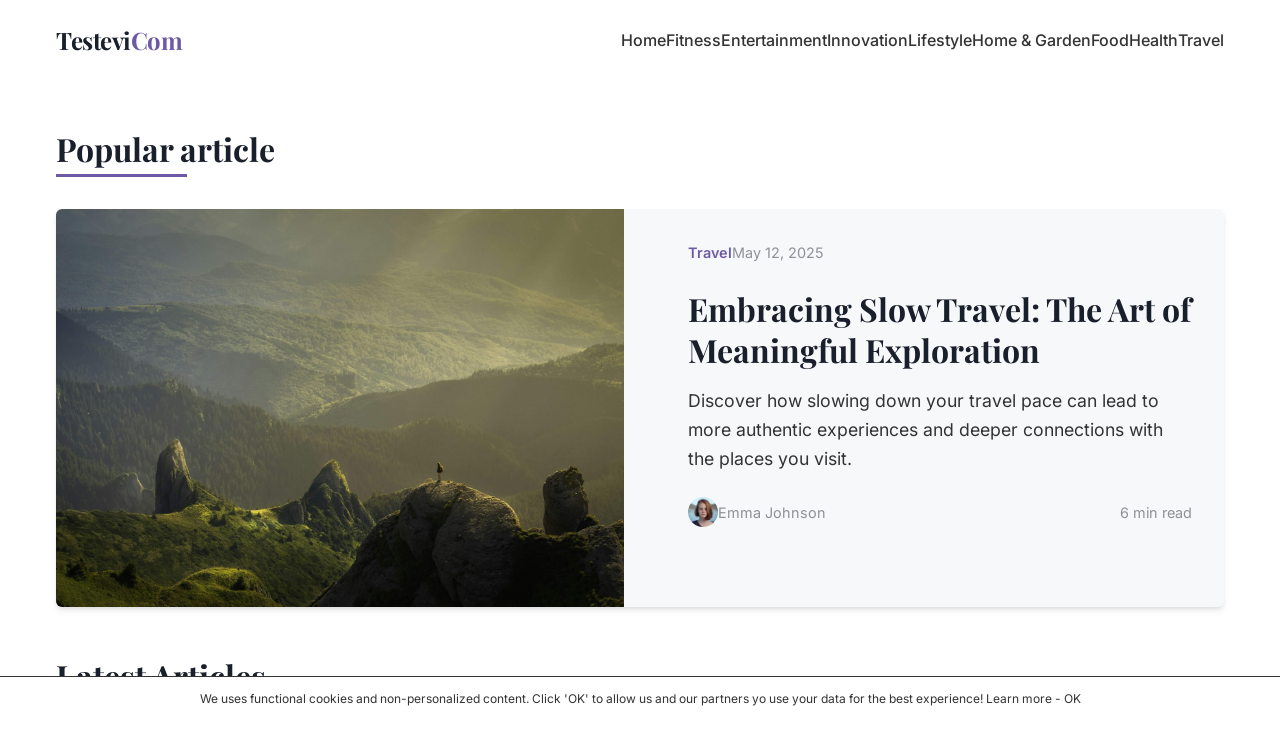

--- FILE ---
content_type: text/html; charset=UTF-8
request_url: https://www.testevi.com/3-sinif-ingilizce-degerlendirme-sinavi-2.html
body_size: 4948
content:
<!doctype html>
<html lang="en">
<head>
    <meta charset="UTF-8">
<meta name="viewport" content="width=device-width, initial-scale=1.0, maximum-scale=1.0, user-scalable=no">

<title>Testevi</title>
<link rel="canonical" href="https://www.testevi.com/3-sinif-ingilizce-degerlendirme-sinavi-2.html">

<link rel="icon" type="image/png" href="/favicon-96x96.png" sizes="96x96" />
<link rel="icon" type="image/svg+xml" href="/favicon.svg" />
<link rel="shortcut icon" href="/favicon.ico" />
<link rel="apple-touch-icon" sizes="180x180" href="/apple-touch-icon.png" />



<style type="text/css">@font-face {font-family:Playfair Display;font-style:normal;font-weight:400;src:url(/cf-fonts/v/playfair-display/5.0.18/cyrillic/wght/normal.woff2);unicode-range:U+0301,U+0400-045F,U+0490-0491,U+04B0-04B1,U+2116;font-display:swap;}@font-face {font-family:Playfair Display;font-style:normal;font-weight:400;src:url(/cf-fonts/v/playfair-display/5.0.18/latin-ext/wght/normal.woff2);unicode-range:U+0100-02AF,U+0304,U+0308,U+0329,U+1E00-1E9F,U+1EF2-1EFF,U+2020,U+20A0-20AB,U+20AD-20CF,U+2113,U+2C60-2C7F,U+A720-A7FF;font-display:swap;}@font-face {font-family:Playfair Display;font-style:normal;font-weight:400;src:url(/cf-fonts/v/playfair-display/5.0.18/vietnamese/wght/normal.woff2);unicode-range:U+0102-0103,U+0110-0111,U+0128-0129,U+0168-0169,U+01A0-01A1,U+01AF-01B0,U+0300-0301,U+0303-0304,U+0308-0309,U+0323,U+0329,U+1EA0-1EF9,U+20AB;font-display:swap;}@font-face {font-family:Playfair Display;font-style:normal;font-weight:400;src:url(/cf-fonts/v/playfair-display/5.0.18/latin/wght/normal.woff2);unicode-range:U+0000-00FF,U+0131,U+0152-0153,U+02BB-02BC,U+02C6,U+02DA,U+02DC,U+0304,U+0308,U+0329,U+2000-206F,U+2074,U+20AC,U+2122,U+2191,U+2193,U+2212,U+2215,U+FEFF,U+FFFD;font-display:swap;}@font-face {font-family:Playfair Display;font-style:normal;font-weight:700;src:url(/cf-fonts/v/playfair-display/5.0.18/latin/wght/normal.woff2);unicode-range:U+0000-00FF,U+0131,U+0152-0153,U+02BB-02BC,U+02C6,U+02DA,U+02DC,U+0304,U+0308,U+0329,U+2000-206F,U+2074,U+20AC,U+2122,U+2191,U+2193,U+2212,U+2215,U+FEFF,U+FFFD;font-display:swap;}@font-face {font-family:Playfair Display;font-style:normal;font-weight:700;src:url(/cf-fonts/v/playfair-display/5.0.18/latin-ext/wght/normal.woff2);unicode-range:U+0100-02AF,U+0304,U+0308,U+0329,U+1E00-1E9F,U+1EF2-1EFF,U+2020,U+20A0-20AB,U+20AD-20CF,U+2113,U+2C60-2C7F,U+A720-A7FF;font-display:swap;}@font-face {font-family:Playfair Display;font-style:normal;font-weight:700;src:url(/cf-fonts/v/playfair-display/5.0.18/cyrillic/wght/normal.woff2);unicode-range:U+0301,U+0400-045F,U+0490-0491,U+04B0-04B1,U+2116;font-display:swap;}@font-face {font-family:Playfair Display;font-style:normal;font-weight:700;src:url(/cf-fonts/v/playfair-display/5.0.18/vietnamese/wght/normal.woff2);unicode-range:U+0102-0103,U+0110-0111,U+0128-0129,U+0168-0169,U+01A0-01A1,U+01AF-01B0,U+0300-0301,U+0303-0304,U+0308-0309,U+0323,U+0329,U+1EA0-1EF9,U+20AB;font-display:swap;}@font-face {font-family:Inter;font-style:normal;font-weight:300;src:url(/cf-fonts/v/inter/5.0.16/greek/wght/normal.woff2);unicode-range:U+0370-03FF;font-display:swap;}@font-face {font-family:Inter;font-style:normal;font-weight:300;src:url(/cf-fonts/v/inter/5.0.16/latin-ext/wght/normal.woff2);unicode-range:U+0100-02AF,U+0304,U+0308,U+0329,U+1E00-1E9F,U+1EF2-1EFF,U+2020,U+20A0-20AB,U+20AD-20CF,U+2113,U+2C60-2C7F,U+A720-A7FF;font-display:swap;}@font-face {font-family:Inter;font-style:normal;font-weight:300;src:url(/cf-fonts/v/inter/5.0.16/vietnamese/wght/normal.woff2);unicode-range:U+0102-0103,U+0110-0111,U+0128-0129,U+0168-0169,U+01A0-01A1,U+01AF-01B0,U+0300-0301,U+0303-0304,U+0308-0309,U+0323,U+0329,U+1EA0-1EF9,U+20AB;font-display:swap;}@font-face {font-family:Inter;font-style:normal;font-weight:300;src:url(/cf-fonts/v/inter/5.0.16/cyrillic-ext/wght/normal.woff2);unicode-range:U+0460-052F,U+1C80-1C88,U+20B4,U+2DE0-2DFF,U+A640-A69F,U+FE2E-FE2F;font-display:swap;}@font-face {font-family:Inter;font-style:normal;font-weight:300;src:url(/cf-fonts/v/inter/5.0.16/greek-ext/wght/normal.woff2);unicode-range:U+1F00-1FFF;font-display:swap;}@font-face {font-family:Inter;font-style:normal;font-weight:300;src:url(/cf-fonts/v/inter/5.0.16/latin/wght/normal.woff2);unicode-range:U+0000-00FF,U+0131,U+0152-0153,U+02BB-02BC,U+02C6,U+02DA,U+02DC,U+0304,U+0308,U+0329,U+2000-206F,U+2074,U+20AC,U+2122,U+2191,U+2193,U+2212,U+2215,U+FEFF,U+FFFD;font-display:swap;}@font-face {font-family:Inter;font-style:normal;font-weight:300;src:url(/cf-fonts/v/inter/5.0.16/cyrillic/wght/normal.woff2);unicode-range:U+0301,U+0400-045F,U+0490-0491,U+04B0-04B1,U+2116;font-display:swap;}@font-face {font-family:Inter;font-style:normal;font-weight:400;src:url(/cf-fonts/v/inter/5.0.16/vietnamese/wght/normal.woff2);unicode-range:U+0102-0103,U+0110-0111,U+0128-0129,U+0168-0169,U+01A0-01A1,U+01AF-01B0,U+0300-0301,U+0303-0304,U+0308-0309,U+0323,U+0329,U+1EA0-1EF9,U+20AB;font-display:swap;}@font-face {font-family:Inter;font-style:normal;font-weight:400;src:url(/cf-fonts/v/inter/5.0.16/latin/wght/normal.woff2);unicode-range:U+0000-00FF,U+0131,U+0152-0153,U+02BB-02BC,U+02C6,U+02DA,U+02DC,U+0304,U+0308,U+0329,U+2000-206F,U+2074,U+20AC,U+2122,U+2191,U+2193,U+2212,U+2215,U+FEFF,U+FFFD;font-display:swap;}@font-face {font-family:Inter;font-style:normal;font-weight:400;src:url(/cf-fonts/v/inter/5.0.16/greek/wght/normal.woff2);unicode-range:U+0370-03FF;font-display:swap;}@font-face {font-family:Inter;font-style:normal;font-weight:400;src:url(/cf-fonts/v/inter/5.0.16/cyrillic-ext/wght/normal.woff2);unicode-range:U+0460-052F,U+1C80-1C88,U+20B4,U+2DE0-2DFF,U+A640-A69F,U+FE2E-FE2F;font-display:swap;}@font-face {font-family:Inter;font-style:normal;font-weight:400;src:url(/cf-fonts/v/inter/5.0.16/greek-ext/wght/normal.woff2);unicode-range:U+1F00-1FFF;font-display:swap;}@font-face {font-family:Inter;font-style:normal;font-weight:400;src:url(/cf-fonts/v/inter/5.0.16/latin-ext/wght/normal.woff2);unicode-range:U+0100-02AF,U+0304,U+0308,U+0329,U+1E00-1E9F,U+1EF2-1EFF,U+2020,U+20A0-20AB,U+20AD-20CF,U+2113,U+2C60-2C7F,U+A720-A7FF;font-display:swap;}@font-face {font-family:Inter;font-style:normal;font-weight:400;src:url(/cf-fonts/v/inter/5.0.16/cyrillic/wght/normal.woff2);unicode-range:U+0301,U+0400-045F,U+0490-0491,U+04B0-04B1,U+2116;font-display:swap;}@font-face {font-family:Inter;font-style:normal;font-weight:500;src:url(/cf-fonts/v/inter/5.0.16/latin-ext/wght/normal.woff2);unicode-range:U+0100-02AF,U+0304,U+0308,U+0329,U+1E00-1E9F,U+1EF2-1EFF,U+2020,U+20A0-20AB,U+20AD-20CF,U+2113,U+2C60-2C7F,U+A720-A7FF;font-display:swap;}@font-face {font-family:Inter;font-style:normal;font-weight:500;src:url(/cf-fonts/v/inter/5.0.16/cyrillic/wght/normal.woff2);unicode-range:U+0301,U+0400-045F,U+0490-0491,U+04B0-04B1,U+2116;font-display:swap;}@font-face {font-family:Inter;font-style:normal;font-weight:500;src:url(/cf-fonts/v/inter/5.0.16/vietnamese/wght/normal.woff2);unicode-range:U+0102-0103,U+0110-0111,U+0128-0129,U+0168-0169,U+01A0-01A1,U+01AF-01B0,U+0300-0301,U+0303-0304,U+0308-0309,U+0323,U+0329,U+1EA0-1EF9,U+20AB;font-display:swap;}@font-face {font-family:Inter;font-style:normal;font-weight:500;src:url(/cf-fonts/v/inter/5.0.16/cyrillic-ext/wght/normal.woff2);unicode-range:U+0460-052F,U+1C80-1C88,U+20B4,U+2DE0-2DFF,U+A640-A69F,U+FE2E-FE2F;font-display:swap;}@font-face {font-family:Inter;font-style:normal;font-weight:500;src:url(/cf-fonts/v/inter/5.0.16/greek/wght/normal.woff2);unicode-range:U+0370-03FF;font-display:swap;}@font-face {font-family:Inter;font-style:normal;font-weight:500;src:url(/cf-fonts/v/inter/5.0.16/greek-ext/wght/normal.woff2);unicode-range:U+1F00-1FFF;font-display:swap;}@font-face {font-family:Inter;font-style:normal;font-weight:500;src:url(/cf-fonts/v/inter/5.0.16/latin/wght/normal.woff2);unicode-range:U+0000-00FF,U+0131,U+0152-0153,U+02BB-02BC,U+02C6,U+02DA,U+02DC,U+0304,U+0308,U+0329,U+2000-206F,U+2074,U+20AC,U+2122,U+2191,U+2193,U+2212,U+2215,U+FEFF,U+FFFD;font-display:swap;}@font-face {font-family:Inter;font-style:normal;font-weight:600;src:url(/cf-fonts/v/inter/5.0.16/greek/wght/normal.woff2);unicode-range:U+0370-03FF;font-display:swap;}@font-face {font-family:Inter;font-style:normal;font-weight:600;src:url(/cf-fonts/v/inter/5.0.16/latin-ext/wght/normal.woff2);unicode-range:U+0100-02AF,U+0304,U+0308,U+0329,U+1E00-1E9F,U+1EF2-1EFF,U+2020,U+20A0-20AB,U+20AD-20CF,U+2113,U+2C60-2C7F,U+A720-A7FF;font-display:swap;}@font-face {font-family:Inter;font-style:normal;font-weight:600;src:url(/cf-fonts/v/inter/5.0.16/vietnamese/wght/normal.woff2);unicode-range:U+0102-0103,U+0110-0111,U+0128-0129,U+0168-0169,U+01A0-01A1,U+01AF-01B0,U+0300-0301,U+0303-0304,U+0308-0309,U+0323,U+0329,U+1EA0-1EF9,U+20AB;font-display:swap;}@font-face {font-family:Inter;font-style:normal;font-weight:600;src:url(/cf-fonts/v/inter/5.0.16/greek-ext/wght/normal.woff2);unicode-range:U+1F00-1FFF;font-display:swap;}@font-face {font-family:Inter;font-style:normal;font-weight:600;src:url(/cf-fonts/v/inter/5.0.16/latin/wght/normal.woff2);unicode-range:U+0000-00FF,U+0131,U+0152-0153,U+02BB-02BC,U+02C6,U+02DA,U+02DC,U+0304,U+0308,U+0329,U+2000-206F,U+2074,U+20AC,U+2122,U+2191,U+2193,U+2212,U+2215,U+FEFF,U+FFFD;font-display:swap;}@font-face {font-family:Inter;font-style:normal;font-weight:600;src:url(/cf-fonts/v/inter/5.0.16/cyrillic/wght/normal.woff2);unicode-range:U+0301,U+0400-045F,U+0490-0491,U+04B0-04B1,U+2116;font-display:swap;}@font-face {font-family:Inter;font-style:normal;font-weight:600;src:url(/cf-fonts/v/inter/5.0.16/cyrillic-ext/wght/normal.woff2);unicode-range:U+0460-052F,U+1C80-1C88,U+20B4,U+2DE0-2DFF,U+A640-A69F,U+FE2E-FE2F;font-display:swap;}</style>
<link rel="stylesheet" crossorigin href="/assets/styles.css?28">
<script async="async" src="https://www.google.com/adsense/search/ads.js"></script>


<link rel="stylesheet" href="/assets/cookies.css">
</head>
<body>
  <div class="container header-container">
  <div class="logo">
    <a href="/">Testevi<span>Com</span></a>
  </div>
  <nav class="main-nav">
    <button class="mobile-menu-toggle" aria-label="Toggle navigation menu">
      <span></span>
      <span></span>
      <span></span>
    </button>
    <ul class="nav-links">
      <li><a href="/" class="">Home</a></li>
              <li><a href="/life-fitness" >Fitness</a></li>
              <li><a href="/life-entertainment" >Entertainment</a></li>
              <li><a href="/life-tech__innovation" >Innovation</a></li>
              <li><a href="/life-lifestyle" >Lifestyle</a></li>
              <li><a href="/life-home__garden" >Home & Garden</a></li>
              <li><a href="/life-food" >Food</a></li>
              <li><a href="/life-health" >Health</a></li>
              <li><a href="/life-travel" >Travel</a></li>
          </ul>
  </nav>
</div>
</header>


  <main class="site-main">
    <section class="featured-post container">
      <h2 class="section-title">Popular article</h2>

      <article class="post featured">
        <div class="post-image">
          <a href="/life-34145-embracing_slow_travel_the_art_of_meaningful_exploration">
            <img src="/assets/file/db56e55f.jpg"  >
          </a>
        </div>
        <div class="post-content">
          <div class="post-meta">
            <span class="category">Travel</span>
            <span class="date">May 12, 2025</span>
          </div>
          <h2 class="post-title"><a href="/life-34145-embracing_slow_travel_the_art_of_meaningful_exploration">Embracing Slow Travel: The Art of Meaningful Exploration</a></h2>
          <p class="post-excerpt">Discover how slowing down your travel pace can lead to more authentic experiences and deeper connections with the places you visit.</p>
          <div class="post-footer">
            <div class="author">
              <img src="/assets/photo-1438761681033-6461ffad8d80.jpeg" class="author-image">
              <span class="author-name">Emma Johnson</span>
            </div>
            <span class="reading-time">6 min read</span>
          </div>
        </div>
      </article>
    </section>

    <section class="latest-posts container">
      <h2 class="section-title">Latest Articles</h2>

      <div class="posts-grid">

                <article class="post" style="">
          <div class="post-image">
            <a href="/life-34192-light_air_silence_the_three_pillars_of_restorative_home_design">
              <img src="/assets/file/433c554e.jpg">
            </a>
          </div>
          <div class="post-content">
            <div class="post-meta">
              <span class="category">Home & Garden</span>
              <span class="date">May 19, 2025</span>
            </div>
            <h3 class="post-title"><a href="/life-34192-light_air_silence_the_three_pillars_of_restorative_home_design">Exploring Light, Air, Silence: The Three Pillars of Restorative Home Design</a></h3>
            <p class="post-excerpt">In the constantly evolving sphere of home design, the significance of creating a restorative environ...</p>
            <div class="post-footer">
              <span class="reading-time">4 min read</span>
            </div>
          </div>
        </article>
                <article class="post" style="">
          <div class="post-image">
            <a href="/life-34191-the_comfort_code_how_soft_living_is_redefining_the_modern_home">
              <img src="/assets/file/88f16cbf.jpg">
            </a>
          </div>
          <div class="post-content">
            <div class="post-meta">
              <span class="category">Home & Garden</span>
              <span class="date">May 19, 2025</span>
            </div>
            <h3 class="post-title"><a href="/life-34191-the_comfort_code_how_soft_living_is_redefining_the_modern_home">Exploring Soft Living: Redefining Comfort in the Modern Home</a></h3>
            <p class="post-excerpt">In the ever-evolving landscape of modern living, the concept of soft living is increasingly gaining ...</p>
            <div class="post-footer">
              <span class="reading-time">4 min read</span>
            </div>
          </div>
        </article>
                <article class="post" style="">
          <div class="post-image">
            <a href="/life-34190-quiet_power_designing_homes_that_restore_energy_not_drain_it">
              <img src="/assets/file/1dc6b9fb.jpg">
            </a>
          </div>
          <div class="post-content">
            <div class="post-meta">
              <span class="category">Home & Garden</span>
              <span class="date">May 19, 2025</span>
            </div>
            <h3 class="post-title"><a href="/life-34190-quiet_power_designing_homes_that_restore_energy_not_drain_it">A Complete Guide to Designing Homes That Restore Energy in 2025</a></h3>
            <p class="post-excerpt">In an era where daily life is fast-paced and often exhausting, the concept of creating a home that a...</p>
            <div class="post-footer">
              <span class="reading-time">4 min read</span>
            </div>
          </div>
        </article>
                <article class="post" style="">
          <div class="post-image">
            <a href="/life-34189-the_intentional_nest_how_to_build_a_home_that_nurtures_your_lifestyle">
              <img src="/assets/file/82886d38.jpg">
            </a>
          </div>
          <div class="post-content">
            <div class="post-meta">
              <span class="category">Home & Garden</span>
              <span class="date">May 19, 2025</span>
            </div>
            <h3 class="post-title"><a href="/life-34189-the_intentional_nest_how_to_build_a_home_that_nurtures_your_lifestyle">A Complete Guide to Building a Home That Nurtures Your Lifestyle</a></h3>
            <p class="post-excerpt">In an ever-evolving world where personal space and comfort have become paramount, the concept of bui...</p>
            <div class="post-footer">
              <span class="reading-time">4 min read</span>
            </div>
          </div>
        </article>
                <article class="post" style="">
          <div class="post-image">
            <a href="/life-34188-the_soul_of_shelter_designing_homes_that_heal_not_just_impress">
              <img src="/assets/file/36b2535b.jpg">
            </a>
          </div>
          <div class="post-content">
            <div class="post-meta">
              <span class="category">Home & Garden</span>
              <span class="date">May 19, 2025</span>
            </div>
            <h3 class="post-title"><a href="/life-34188-the_soul_of_shelter_designing_homes_that_heal_not_just_impress">Exploring Home Design: Creating Spaces That Nurture and Heal</a></h3>
            <p class="post-excerpt">In the dynamic world of 2025, the concept of a home has evolved beyond its function as mere shelter;...</p>
            <div class="post-footer">
              <span class="reading-time">4 min read</span>
            </div>
          </div>
        </article>
                <article class="post" style="">
          <div class="post-image">
            <a href="/life-34187-rooted_in_rhythm_rediscovering_life_through_home__garden_spaces">
              <img src="/assets/file/1486a2d8.jpg">
            </a>
          </div>
          <div class="post-content">
            <div class="post-meta">
              <span class="category">Home & Garden</span>
              <span class="date">May 19, 2025</span>
            </div>
            <h3 class="post-title"><a href="/life-34187-rooted_in_rhythm_rediscovering_life_through_home__garden_spaces">Rediscovering Life Through Home & Garden Spaces: A 2025 Perspective</a></h3>
            <p class="post-excerpt">In the landscape of 2025, the way we interact with our living environments has become ever more cruc...</p>
            <div class="post-footer">
              <span class="reading-time">3 min read</span>
            </div>
          </div>
        </article>
                <article class="post" style="">
          <div class="post-image">
            <a href="/life-34186-the_speed_of_life_how_we_became_addicted_to_acceleration">
              <img src="/assets/file/880a1036.jpg">
            </a>
          </div>
          <div class="post-content">
            <div class="post-meta">
              <span class="category">Lifestyle</span>
              <span class="date">May 19, 2025</span>
            </div>
            <h3 class="post-title"><a href="/life-34186-the_speed_of_life_how_we_became_addicted_to_acceleration">Understanding Our Addiction to Acceleration in Modern Life</a></h3>
            <p class="post-excerpt">In an era where speed is often synonymous with success and efficiency, the concept of "acceleration"...</p>
            <div class="post-footer">
              <span class="reading-time">4 min read</span>
            </div>
          </div>
        </article>
                <article class="post" style="">
          <div class="post-image">
            <a href="/life-34185-the_quest_for_balance_how_we_lost_the_art_of_living_fully">
              <img src="/assets/file/297944a0.jpg">
            </a>
          </div>
          <div class="post-content">
            <div class="post-meta">
              <span class="category">Lifestyle</span>
              <span class="date">May 19, 2025</span>
            </div>
            <h3 class="post-title"><a href="/life-34185-the_quest_for_balance_how_we_lost_the_art_of_living_fully">Rediscovering the Art of Balanced Living in 2025</a></h3>
            <p class="post-excerpt">Welcome to our in-depth exploration of how modern life's burgeoning complexities have caused many to...</p>
            <div class="post-footer">
              <span class="reading-time">4 min read</span>
            </div>
          </div>
        </article>
                <article class="post" style="">
          <div class="post-image">
            <a href="/life-34184-the_cult_of_convenience_how_easy_living_became_a_modern_trap">
              <img src="/assets/file/5657cc89.jpg">
            </a>
          </div>
          <div class="post-content">
            <div class="post-meta">
              <span class="category">Lifestyle</span>
              <span class="date">May 19, 2025</span>
            </div>
            <h3 class="post-title"><a href="/life-34184-the_cult_of_convenience_how_easy_living_became_a_modern_trap">Exploring the Cult of Convenience: How Easy Living Became a Modern Trap</a></h3>
            <p class="post-excerpt">In the whirlwind of technological advancements and globalized connections, society is continually dr...</p>
            <div class="post-footer">
              <span class="reading-time">4 min read</span>
            </div>
          </div>
        </article>
                <article class="post" style="display:none;">
          <div class="post-image">
            <a href="/life-34183-full_life_empty_feeling_the_paradox_of_modern_lifestyle">
              <img src="/assets/file/1c2f077a.jpg">
            </a>
          </div>
          <div class="post-content">
            <div class="post-meta">
              <span class="category">Lifestyle</span>
              <span class="date">May 19, 2025</span>
            </div>
            <h3 class="post-title"><a href="/life-34183-full_life_empty_feeling_the_paradox_of_modern_lifestyle">Understanding the Paradox of Modern Lifestyle: Insights and Reflections</a></h3>
            <p class="post-excerpt">In 2025, as we delve deeper into the complexities of modern existence, a peculiar phenomenon often e...</p>
            <div class="post-footer">
              <span class="reading-time">3 min read</span>
            </div>
          </div>
        </article>
                <article class="post" style="display:none;">
          <div class="post-image">
            <a href="/life-34182-stillness_in_motion_how_lifestyle_became_a_performance">
              <img src="/assets/file/d47275d5.jpg">
            </a>
          </div>
          <div class="post-content">
            <div class="post-meta">
              <span class="category">Lifestyle</span>
              <span class="date">May 19, 2025</span>
            </div>
            <h3 class="post-title"><a href="/life-34182-stillness_in_motion_how_lifestyle_became_a_performance">Exploring Stillness in Motion: How Lifestyle Became a Performance</a></h3>
            <p class="post-excerpt">In an era where every aspect of life is increasingly viewed through the lens of performance and prod...</p>
            <div class="post-footer">
              <span class="reading-time">3 min read</span>
            </div>
          </div>
        </article>
                <article class="post" style="display:none;">
          <div class="post-image">
            <a href="/life-34181-micro_moments_the_lifestyle_trend_changing_everything_in_2025">
              <img src="/assets/file/4bbba436.jpg">
            </a>
          </div>
          <div class="post-content">
            <div class="post-meta">
              <span class="category">Lifestyle</span>
              <span class="date">May 19, 2025</span>
            </div>
            <h3 class="post-title"><a href="/life-34181-micro_moments_the_lifestyle_trend_changing_everything_in_2025">Exploring Micro Moments: The Lifestyle Trend Changing Everything in 2025</a></h3>
            <p class="post-excerpt">In 2025, the concept of micro moments is revolutionizing how we interact with the world. Derived fro...</p>
            <div class="post-footer">
              <span class="reading-time">4 min read</span>
            </div>
          </div>
        </article>
                <article class="post" style="display:none;">
          <div class="post-image">
            <a href="/life-34180-the_slow_life_shift_why_everyones_slowing_down_in_2025">
              <img src="/assets/file/fbe1ec71.jpg">
            </a>
          </div>
          <div class="post-content">
            <div class="post-meta">
              <span class="category">Lifestyle</span>
              <span class="date">May 19, 2025</span>
            </div>
            <h3 class="post-title"><a href="/life-34180-the_slow_life_shift_why_everyones_slowing_down_in_2025">Embracing the Slow Life Movement: A Comprehensive Overview for 2025</a></h3>
            <p class="post-excerpt">In 2025, a notable cultural shift towards the 'Slow Life' movement is resonating more than ever, as ...</p>
            <div class="post-footer">
              <span class="reading-time">3 min read</span>
            </div>
          </div>
        </article>
                <article class="post" style="display:none;">
          <div class="post-image">
            <a href="/life-34179-mindful_living_the_lifestyle_revolution_of_2025">
              <img src="/assets/file/e5dd0930.jpg">
            </a>
          </div>
          <div class="post-content">
            <div class="post-meta">
              <span class="category">Lifestyle</span>
              <span class="date">May 19, 2025</span>
            </div>
            <h3 class="post-title"><a href="/life-34179-mindful_living_the_lifestyle_revolution_of_2025">A Complete Guide to Mindful Living in 2025</a></h3>
            <p class="post-excerpt">As we journey deeper into the decade, the concept of mindful living has transformed from a mere buzz...</p>
            <div class="post-footer">
              <span class="reading-time">4 min read</span>
            </div>
          </div>
        </article>
                <article class="post" style="display:none;">
          <div class="post-image">
            <a href="/life-34178-reallife_balance_the_lifestyle_shift_everyones_looking_for">
              <img src="/assets/file/33d2a55c.jpg">
            </a>
          </div>
          <div class="post-content">
            <div class="post-meta">
              <span class="category">Lifestyle</span>
              <span class="date">May 19, 2025</span>
            </div>
            <h3 class="post-title"><a href="/life-34178-reallife_balance_the_lifestyle_shift_everyones_looking_for">Understanding Real-Life Balance: The Lifestyle Shift Everyone’s Looking For in 2025</a></h3>
            <p class="post-excerpt">In 2025, as we navigate a world marked by rapid technological advancements and the constant demands ...</p>
            <div class="post-footer">
              <span class="reading-time">4 min read</span>
            </div>
          </div>
        </article>
                <article class="post" style="display:none;">
          <div class="post-image">
            <a href="/life-34177-conscious_living_designing_a_lifestyle_with_purpose">
              <img src="/assets/file/791d736e.jpg">
            </a>
          </div>
          <div class="post-content">
            <div class="post-meta">
              <span class="category">Lifestyle</span>
              <span class="date">May 19, 2025</span>
            </div>
            <h3 class="post-title"><a href="/life-34177-conscious_living_designing_a_lifestyle_with_purpose">Exploring Conscious Living: Designing a Lifestyle with Purpose in 2025</a></h3>
            <p class="post-excerpt">As we move further into the decade, the concept of conscious living becomes increasingly relevant, r...</p>
            <div class="post-footer">
              <span class="reading-time">4 min read</span>
            </div>
          </div>
        </article>
                <article class="post" style="display:none;">
          <div class="post-image">
            <a href="/life-34176-innovation_for_humanity_designing_a_future_that_cares">
              <img src="/assets/file/6721962f.jpg">
            </a>
          </div>
          <div class="post-content">
            <div class="post-meta">
              <span class="category">Innovation</span>
              <span class="date">May 19, 2025</span>
            </div>
            <h3 class="post-title"><a href="/life-34176-innovation_for_humanity_designing_a_future_that_cares">Exploring Innovation for Humanity: Designing a Future That Cares</a></h3>
            <p class="post-excerpt">In 2025, innovation continues to shape the world, carving pathways for advancements that not only yi...</p>
            <div class="post-footer">
              <span class="reading-time">4 min read</span>
            </div>
          </div>
        </article>
                <article class="post" style="display:none;">
          <div class="post-image">
            <a href="/life-34175-silent_disruptors_the_invisible_innovations_shaping_our_world">
              <img src="/assets/file/0633fb47.jpg">
            </a>
          </div>
          <div class="post-content">
            <div class="post-meta">
              <span class="category">Innovation</span>
              <span class="date">May 19, 2025</span>
            </div>
            <h3 class="post-title"><a href="/life-34175-silent_disruptors_the_invisible_innovations_shaping_our_world">Exploring Silent Disruptors: The Invisible Innovations Shaping Our World in 2025</a></h3>
            <p class="post-excerpt">In an era marked by rapid technological advancement and ever-evolving industries, it's the subtle, o...</p>
            <div class="post-footer">
              <span class="reading-time">4 min read</span>
            </div>
          </div>
        </article>
        
      </div>

      <div class="load-more-container">
        <button class="btn load-more" onclik="">Load More Articles</button>
      </div>
    </section>
  </main>

  <script>
  var buttons = document.querySelectorAll('.load-more');
      buttons.forEach(function(button) {
          button.onclick = function() {
            var className =  'latest-posts';
            var articles = document.querySelectorAll('.'+className+' .post');
              articles.forEach(function(article) {
                  article.style.display = 'block';
            });
            button.style.display = 'none';

          };
    });
  </script>

  <footer class="site-footer">
    <div class="container">
      <div class="footer-content">
        <div class="footer-section">
          <h3>About</h3>
          <p>Testevi is a modern blog dedicated to sharing inspiration and practical advice on travel, health, food, and home & garden topics.</p>
        </div>
        <div class="footer-section">
          <h3>Categories</h3>
          <ul class="categories">
                          <li><a href="/life-fitness" >Fitness</a></li>
                          <li><a href="/life-entertainment" >Entertainment</a></li>
                          <li><a href="/life-tech__innovation" >Innovation</a></li>
                          <li><a href="/life-lifestyle" >Lifestyle</a></li>
                          <li><a href="/life-home__garden" >Home & Garden</a></li>
                          <li><a href="/life-food" >Food</a></li>
                          <li><a href="/life-health" >Health</a></li>
                          <li><a href="/life-travel" >Travel</a></li>
                      </ul>
        </div>

        <div class="footer-section">
          <h3>Legal</h3>
          <ul >
            <li><a href="/page-privacy" >Privacy Policy</a></li>
            <li><a href="/page-terms" >Terms of Use</a></li>
          </ul>
        </div>

      </div>
      <div class="copyright">
        <p>&copy; 2026 Еndfrаmе LLC. All rights reserved.</p>
      </div>
    </div>
  </footer>
  <script src="/assets/script.js"></script>

  <script src="/assets/index-Cbp-BM7K.js?10"></script>

  <script src="/assets/cookies.js"></script>
  <div id="cookies" class="cookies" data-visible="true">
        We uses functional cookies and non-personalized content. Click 'OK' to allow us and our partners yo use your data for the best experience! <a href="/page-privacy">Learn more</a> - <span onclick="hideCookiesPopup()">OK</span>
      </div>
<script defer src="https://static.cloudflareinsights.com/beacon.min.js/vcd15cbe7772f49c399c6a5babf22c1241717689176015" integrity="sha512-ZpsOmlRQV6y907TI0dKBHq9Md29nnaEIPlkf84rnaERnq6zvWvPUqr2ft8M1aS28oN72PdrCzSjY4U6VaAw1EQ==" data-cf-beacon='{"version":"2024.11.0","token":"022763baf9494755acdb56e85b802377","r":1,"server_timing":{"name":{"cfCacheStatus":true,"cfEdge":true,"cfExtPri":true,"cfL4":true,"cfOrigin":true,"cfSpeedBrain":true},"location_startswith":null}}' crossorigin="anonymous"></script>
</body>
</html>


--- FILE ---
content_type: text/css
request_url: https://www.testevi.com/assets/styles.css?28
body_size: 4052
content:

/* Base Styles */
:root {
  --color-primary: #6E59A5;
  --color-secondary: #9b87f5;
  --color-tertiary: #D6BCFA;
  --color-dark: #1A1F2C;
  --color-light: #F6F8FA;
  --color-gray: #8E9196;
  --color-light-gray: #E5E7EB;
  --color-bg: #FFFFFF;
  --color-text: #333333;

  --font-heading: 'Playfair Display', serif;
  --font-body: 'Inter', sans-serif;

  --border-radius: 6px;
  --shadow: 0 4px 6px -1px rgba(0, 0, 0, 0.1), 0 2px 4px -1px rgba(0, 0, 0, 0.06);
  --transition: all 0.3s ease;
}

* {
  margin: 0;
  padding: 0;
  box-sizing: border-box;
}

html {
  font-size: 16px;
  scroll-behavior: smooth;
}

body {
  font-family: var(--font-body);
  color: var(--color-text);
  line-height: 1.6;
  background-color: var(--color-bg);
  overflow-x: hidden;
}

img {
  max-width: 100%;
  height: auto;
  display: block;
}

a {
  color: inherit;
  text-decoration: none;
  transition: var(--transition);
}

ul {
  list-style: none;
}

button, .btn {
  cursor: pointer;
  font-family: inherit;
}

.container {
  width: 100%;
  max-width: 1200px;
  margin: 0 auto;
  padding: 0 1rem;
}

/* Typography */
h1, h2, h3, h4, h5, h6 {
  font-family: var(--font-heading);
  font-weight: 700;
  line-height: 1.3;
  margin-bottom: 1rem;
  color: var(--color-dark);
}

h1 {
  font-size: 2.5rem;
}

h2 {
  font-size: 2rem;
}

h3 {
  font-size: 1.75rem;
}

h4 {
  font-size: 1.5rem;
}

p {
  margin-bottom: 1.5rem;
}

.section-title {
  position: relative;
  display: inline-block;
  margin-bottom: 2rem;
  padding-bottom: 0.5rem;
}

.section-title:after {
  content: '';
  position: absolute;
  bottom: 0;
  left: 0;
  width: 60%;
  height: 3px;
  background-color: var(--color-primary);
}

/* Buttons */
.btn {
  display: inline-block;
  padding: 0.75rem 1.5rem;
  border: none;
  border-radius: var(--border-radius);
  font-weight: 500;
  text-align: center;
  transition: var(--transition);
}

.btn-primary {
  background-color: var(--color-primary);
  color: white;
}

.btn-primary:hover {
  background-color: var(--color-secondary);
}

.btn-text {
  color: var(--color-primary);
  padding: 0.25rem 0;
  font-weight: 500;
  position: relative;
  display: inline-block;
}

.btn-text:after {
  content: '';
  position: absolute;
  width: 100%;
  height: 1px;
  bottom: 0;
  left: 0;
  background-color: var(--color-primary);
  transform: scaleX(0);
  transform-origin: bottom right;
  transition: transform 0.3s ease-out;
}

.btn-text:hover:after {
  transform: scaleX(1);
  transform-origin: bottom left;
}

.btn-reply {
  font-size: 0.9rem;
  color: var(--color-primary);
  background: none;
  border: none;
  padding: 0.25rem 0;
  margin-top: 0.5rem;
  font-weight: 500;
}

.btn-reply:hover {
  text-decoration: underline;
}

/* Header */
.site-header {
  background-color: var(--color-bg);
  box-shadow: 0 2px 4px rgba(0, 0, 0, 0.05);
  position: sticky;
  top: 0;
  z-index: 1000;
}

.header-container {
  display: flex;
  justify-content: space-between;
  align-items: center;
  padding: 1rem;
  height: 80px;
}

.logo a {
  font-family: var(--font-heading);
  font-size: 1.5rem;
  font-weight: 700;
  color: var(--color-dark);
  letter-spacing: -0.5px;
}

.logo span {
  color: var(--color-primary);
}

.main-nav {
  display: flex;
  align-items: center;
}

.nav-links {
  display: flex;
  gap: 1.5rem;
}

.nav-links a {
  font-weight: 500;
  padding: 0.5rem 0;
  position: relative;
}

.nav-links a:after {
  content: '';
  position: absolute;
  width: 0;
  height: 2px;
  bottom: 0;
  left: 0;
  background-color: var(--color-primary);
  transition: width 0.3s ease;
}

.nav-links a:hover:after, .nav-links a.active:after {
  width: 100%;
}

.mobile-menu-toggle {
  display: none;
  background: none;
  border: none;
  width: 30px;
  height: 20px;
  position: relative;
  cursor: pointer;
}

.mobile-menu-toggle span {
  display: block;
  position: absolute;
  height: 2px;
  width: 100%;
  background: var(--color-dark);
  border-radius: 2px;
  transition: var(--transition);
}

.mobile-menu-toggle span:nth-child(1) {
  top: 0;
}

.mobile-menu-toggle span:nth-child(2) {
  top: 9px;
}

.mobile-menu-toggle span:nth-child(3) {
  top: 18px;
}

/* Featured Post */
.featured-post {
  margin: 3rem auto;
}

.post.featured {
  display: grid;
  grid-template-columns: 1fr 1fr;
  gap: 2rem;
  background-color: var(--color-light);
  border-radius: var(--border-radius);
  overflow: hidden;
}

.post.featured .post-image {
  height: 100%;
}

.post.featured .post-image img {
  width: 100%;
  height: 100%;
  object-fit: cover;
}

.post.featured .post-content {
  padding: 2rem;
  display: flex;
  flex-direction: column;
  justify-content: center;
}

.post.featured .post-title {
  font-size: 2rem;
  margin: 1rem 0;
}

.post.featured .post-excerpt {
  margin-bottom: 1.5rem;
  font-size: 1.1rem;
  line-height: 1.7;
}

/* Posts Grid */
.latest-posts {
  margin-bottom: 4rem;
}

.posts-grid {
  display: grid;
  grid-template-columns: repeat(auto-fill, minmax(340px, 1fr));
  gap: 2rem;
}

.post {
  background: var(--color-bg);
  border-radius: var(--border-radius);
  overflow: hidden;
  box-shadow: var(--shadow);
  transition: var(--transition);
}

.post:hover {
  transform: translateY(-5px);
  box-shadow: 0 10px 20px rgba(0, 0, 0, 0.12);
}

.post .post-image {
  height: 240px;
  overflow: hidden;
}

.post .post-image img {
  width: 100%;
  height: 100%;
  object-fit: cover;
  transition: transform 0.5s ease;
}

.post:hover .post-image img {
  transform: scale(1.05);
}

.post .post-content {
  padding: 1.5rem;
}

.post-meta {
  display: flex;
  align-items: center;
  gap: 1rem;
  margin-bottom: 0.5rem;
  font-size: 0.9rem;
}

.post-meta .category {
  color: var(--color-primary);
  font-weight: 600;
}

.post-meta .date {
  color: var(--color-gray);
}

.post .post-title {
  margin-bottom: 0.75rem;
}

.post .post-title a {
  color: var(--color-dark);
}

.post .post-title a:hover {
  color: var(--color-primary);
}

.post .post-excerpt {
  color: var(--color-text);
  margin-bottom: 1rem;
}

.post-footer {
  display: flex;
  justify-content: space-between;
  align-items: center;
  font-size: 0.9rem;
  color: var(--color-gray);
}

.author {
  display: flex;
  align-items: center;
  gap: 0.5rem;
}

.author-image {
  width: 30px;
  height: 30px;
  border-radius: 50%;
  object-fit: cover;
}

.load-more-container {
  display: flex;
  justify-content: center;
  margin-top: 2rem;
}

.load-more {
  background-color: transparent;
  color: var(--color-primary);
  border: 2px solid var(--color-primary);
  font-weight: 600;
}

.load-more:hover {
  background-color: var(--color-primary);
  color: white;
}

/* Sidebar */
.sidebar {
  width: 100%;
  max-width: 360px;
  margin: 0 auto 3rem;
  position: sticky;
  top: 100px;
}

.sidebar-content {
  display: flex;
  flex-direction: column;
  gap: 2rem;
}

.sidebar-section {
  background-color: var(--color-light);
  border-radius: var(--border-radius);
  padding: 1.5rem;
  box-shadow: var(--shadow);
}

.sidebar-section h3 {
  margin-bottom: 1rem;
  font-size: 1.25rem;
  position: relative;
  padding-bottom: 0.75rem;
}

.sidebar-section h3:after {
  content: '';
  position: absolute;
  bottom: 0;
  left: 0;
  width: 40px;
  height: 3px;
  background-color: var(--color-primary);
}

.newsletter form {
  margin-top: 1.25rem;
}

.form-group {
  margin-bottom: 1rem;
}

.form-group input {
  width: 100%;
  padding: 0.75rem 1rem;
  border: 1px solid var(--color-light-gray);
  border-radius: var(--border-radius);
  font-family: inherit;
}

.form-group input:focus {
  outline: none;
  border-color: var(--color-primary);
}

.form-message {
  margin-top: 1rem;
  font-size: 0.9rem;
  color: var(--color-primary);
}

.social-links {
  display: flex;
  gap: 1rem;
  margin-top: 1rem;
}

.social-link {
  display: flex;
  align-items: center;
  justify-content: center;
  width: 40px;
  height: 40px;
  background-color: var(--color-bg);
  border-radius: 50%;
  transition: var(--transition);
  color: var(--color-dark);
}

.social-link:hover {
  background-color: var(--color-primary);
  color: white;
}

.trending-posts {
  display: flex;
  flex-direction: column;
  gap: 1rem;
}

.trending-posts li {
  border-bottom: 1px solid var(--color-light-gray);
  padding-bottom: 1rem;
}

.trending-posts li:last-child {
  border-bottom: none;
  padding-bottom: 0;
}

.trending-title {
  font-weight: 500;
  line-height: 1.4;
  display: inline-block;
}

.trending-posts a:hover .trending-title {
  color: var(--color-primary);
}

/* Footer */
.site-footer {
  background-color: var(--color-dark);
  color: white;
  padding: 4rem 0 2rem;
}

.footer-content {
  display: flex;
  flex-wrap: wrap;
  justify-content: space-between;
  gap: 2rem;
  margin-bottom: 2rem;
}

.footer-section {
  flex: 1;
  min-width: 240px;
}

.footer-section h3 {
  color: white;
  margin-bottom: 1.25rem;
}

.footer-section ul {
  display: flex;
  flex-direction: column;
  gap: 0.75rem;
}

.footer-section a:hover {
  color: var(--color-tertiary);
}

.copyright {
  text-align: center;
  padding-top: 2rem;
  border-top: 1px solid rgba(255, 255, 255, 0.1);
  color: rgba(255, 255, 255, 0.6);
  font-size: 0.9rem;
}

/* Single Post Styles */
.single-post-main {
  margin: 3rem auto;
}

.post-header {
  text-align: center;
  max-width: 800px;
  margin: 0 auto 2rem;
  padding: 0 1rem;
}

.post-header .post-title {
  font-size: 2.75rem;
  margin: 1rem 0 1.5rem;
}

.post-meta-details {
  display: flex;
  flex-wrap: wrap;
  justify-content: center;
  align-items: center;
  gap: 1.5rem;
  margin-top: 1rem;
}

.post-info {
  display: flex;
  align-items: center;
  flex-wrap: wrap;
  gap: 0.75rem;
}

.post-info .divider {
  color: var(--color-gray);
}

.post-share {
  display: flex;
  gap: 0.75rem;
}

.featured-image {
  width: 100%;
  max-height: 600px;
  overflow: hidden;
  margin-bottom: 2.5rem;
}

.full-width-img {
  width: 100%;
  height: 100%;
  object-fit: cover;
}

.post-content-wrapper {
  display: flex;
  flex-direction: column;
  max-width: 800px;
  margin: 0 auto;
  padding: 0 1rem;
}

.post-content {
  margin-bottom: 3rem;
}

.post-content p {
  font-size: 1.1rem;
  line-height: 1.8;
  margin-bottom: 1.7rem;
}

.post-content h2 {
  margin-top: 2.5rem;
  margin-bottom: 1.5rem;
}

.post-content h3 {
  margin-top: 2rem;
  margin-bottom: 1rem;
  font-size: 1.4rem;
}

.post-intro {
  font-size: 1.25rem;
  line-height: 1.7;
  color: var(--color-dark);
  border-left: 4px solid var(--color-primary);
  padding-left: 1.25rem;
  margin: 1.5rem 0 2.5rem;
}

blockquote {
  border-left: 4px solid var(--color-primary);
  padding: 1rem 0 1rem 1.25rem;
  margin: 2.5rem 0;
  font-style: italic;
  color: var(--color-dark);
}

blockquote p {
  font-size: 1.25rem;
  line-height: 1.6;
  margin-bottom: 0.5rem;
}

blockquote cite {
  font-size: 0.95rem;
  color: var(--color-gray);
  font-style: normal;
}

.post-image-container {
  margin: 2.5rem 0;
}

.post-body-img {
  border-radius: var(--border-radius);
}

.image-caption {
  text-align: center;
  font-size: 0.9rem;
  color: var(--color-gray);
  margin-top: 0.75rem;
}

.post-tags {
  display: flex;
  flex-wrap: wrap;
  gap: 0.5rem;
  margin-top: 3rem;
  padding-top: 1.5rem;
  border-top: 1px solid var(--color-light-gray);
}

.post-tags span {
  font-weight: 600;
  color: var(--color-dark);
}

.post-tags a {
  background-color: var(--color-light);
  padding: 0.3rem 0.8rem;
  border-radius: 20px;
  font-size: 0.85rem;
  color: var(--color-text);
}

.post-tags a:hover {
  background-color: var(--color-tertiary);
  color: var(--color-dark);
}

.author-bio {
  display: flex;
  gap: 1.5rem;
  padding: 2rem;
  background-color: var(--color-light);
  border-radius: var(--border-radius);
  margin-bottom: 3rem;
}

.author-bio .author-image {
  width: 80px;
  height: 80px;
}

.author-info h3 {
  margin-bottom: 0.5rem;
}

.author-info p {
  font-size: 0.95rem;
  margin-bottom: 1rem;
}

.author-social {
  display: flex;
  gap: 0.75rem;
}

.related-posts {
  margin: 4rem 0;
}

.posts-grid.related {
  grid-template-columns: repeat(3, 1fr);
}

.posts-grid.related .post-content {
  padding: 1.25rem;
}

.comments {
  padding-top: 2rem;
  border-top: 1px solid var(--color-light-gray);
}

.comment-form {
  background-color: var(--color-light);
  padding: 1.5rem;
  border-radius: var(--border-radius);
  margin: 2rem 0;
}

.comment-form h3 {
  margin-bottom: 1.5rem;
}

.comment-list {
  display: flex;
  flex-direction: column;
  gap: 2rem;
  margin-top: 3rem;
}

.comment {
  padding-bottom: 2rem;
  border-bottom: 1px solid var(--color-light-gray);
}

.comment:last-child {
  border-bottom: none;
  padding-bottom: 0;
}

.comment-author {
  display: flex;
  align-items: center;
  gap: 1rem;
  margin-bottom: 1rem;
}

.comment-author h4 {
  margin-bottom: 0.25rem;
  font-size: 1.1rem;
}

.comment-date {
  font-size: 0.85rem;
  color: var(--color-gray);
}

.comment-text p {
  margin-bottom: 0;
}

/* Category Page Styles */
.category-header {
  text-align: center;
  padding: 3rem 1rem;
  background-color: var(--color-light);
  margin-bottom: 3rem;
}

.category-header h1 {
  font-size: 3rem;
  margin-bottom: 1rem;
}

.category-description {
  max-width: 600px;
  margin: 0 auto;
  font-size: 1.1rem;
  color: var(--color-gray);
}

.category-layout {
  display: grid;
  grid-template-columns: 1fr 300px;
  gap: 3rem;
}

.category-posts {
  width: 100%;
}

.post.featured-category {
  margin-bottom: 3rem;
}

.category-grid {
  grid-template-columns: repeat(2, 1fr);
}

.category-sidebar {
  width: 100%;
}

.tag-cloud {
  display: flex;
  flex-wrap: wrap;
  gap: 0.5rem;
}

.tag-cloud a {
  background-color: var(--color-bg);
  padding: 0.4rem 0.9rem;
  border-radius: 20px;
  font-size: 0.9rem;
  color: var(--color-text);
  transition: var(--transition);
}

.tag-cloud a:hover {
  background-color: var(--color-primary);
  color: white;
}

.guide-preview {
  text-align: center;
}

.guide-preview img {
  border-radius: var(--border-radius);
  margin-bottom: 1rem;
}

.guide-preview h4 {
  margin-bottom: 0.5rem;
}

.guide-preview p {
  font-size: 0.9rem;
  margin-bottom: 1rem;
}

.pagination {
  display: flex;
  justify-content: space-between;
  align-items: center;
  margin-top: 3rem;
  padding-top: 1rem;
  border-top: 1px solid var(--color-light-gray);
}

.page-controls {
  display: flex;
  align-items: center;
  gap: 0.5rem;
}

.page, .current {
  display: flex;
  align-items: center;
  justify-content: center;
  width: 36px;
  height: 36px;
  border-radius: 50%;
  font-weight: 500;
}

.current {
  background-color: var(--color-primary);
  color: white;
}

.page:hover {
  background-color: var(--color-light);
}

.next {
  margin-left: 0.5rem;
}

.category-list {
  display: flex;
  flex-direction: column;
  gap: 0.75rem;
}

.category-list a {
  display: flex;
  justify-content: space-between;
  font-weight: 500;
}

.post-count {
  color: var(--color-gray);
  font-weight: 400;
}

/* About Author Sidebar */
.author-mini {
  display: flex;
  align-items: center;
  gap: 1rem;
}

.author-mini .author-image {
  width: 60px;
  height: 60px;
}

.author-mini h4 {
  margin-bottom: 0.25rem;
}

.author-mini p {
  font-size: 0.9rem;
  color: var(--color-gray);
  margin-bottom: 0.5rem;
}

/* Responsive Styles */
@media (max-width: 1200px) {
  .posts-grid.related {
    grid-template-columns: repeat(2, 1fr);
  }
}

@media (max-width: 1024px) {
  .nav-links {
    display: none;
  }

  .category-layout {
    grid-template-columns: 1fr;
  }

  .category-sidebar {
    max-width: 600px;
    margin: 0 auto;
  }
}

@media (max-width: 900px) {
  .post.featured {
    grid-template-columns: 1fr;
  }

  .post.featured .post-image {
    height: 400px;
  }

  .site-main {
    display: flex;
    flex-direction: column;
  }

  .sidebar {
    order: 1;
    margin: 0 auto 4rem;
    max-width: 600px;
    position: static;
  }

  .post-header .post-title {
    font-size: 2.25rem;
  }

  .posts-grid.related {
    grid-template-columns: 1fr;
  }

  .author-bio {
    flex-direction: column;
    text-align: center;
    align-items: center;
    padding: 1.5rem;
  }

  .author-social {
    justify-content: center;
  }
}

@media (max-width: 768px) {
  .category-grid {
    grid-template-columns: 1fr;
  }

  .footer-content {
    flex-direction: column;
    gap: 2.5rem;
  }

  .nav-links {
    display: none;
    position: absolute;
    top: 80px;
    left: 0;
    width: 100%;
    background-color: var(--color-bg);
    flex-direction: column;
    align-items: center;
    padding: 1.5rem;
    box-shadow: 0 4px 6px rgba(0, 0, 0, 0.1);
  }

  .nav-links.active {
    display: flex;
  }

  .mobile-menu-toggle {
    display: block;
  }

  .mobile-menu-toggle.active span:nth-child(1) {
    transform: rotate(45deg);
    top: 9px;
  }

  .mobile-menu-toggle.active span:nth-child(2) {
    opacity: 0;
  }

  .mobile-menu-toggle.active span:nth-child(3) {
    transform: rotate(-45deg);
    top: 9px;
  }
}

@media (max-width: 600px) {
  h1 {
    font-size: 2rem;
  }

  h2 {
    font-size: 1.75rem;
  }

  h3 {
    font-size: 1.5rem;
  }

  .post-header .post-title {
    font-size: 1.9rem;
  }

  .post-meta-details {
    flex-direction: column;
    gap: 1rem;
  }

  .post-intro {
    font-size: 1.1rem;
  }

  .post-content p {
    font-size: 1rem;
  }

  .category-header h1 {
    font-size: 2.25rem;
  }

  .posts-grid {
    grid-template-columns: 1fr;
  }
}



ul.categories {
display: flex;
flex-wrap: wrap;
max-height: 150px;
}


.search-form {
  display: flex;
  gap: 0.5rem;
  margin-bottom: 2rem;
  justify-content: center;
}

.search-form input[type="search"] {
  padding: 0.75rem 1rem;
  border: 1px solid var(--color-light-gray);
  border-radius: var(--border-radius);
  font-size: 1rem;
  flex: 1;
  max-width: 320px;
  transition: var(--transition);
}

.search-form input[type="search"]:focus {
  outline: none;
  border-color: var(--color-primary);
}

.search-form button {
  background-color: var(--color-primary);
  color: white;
  border: none;
  padding: 0.75rem 1.5rem;
  border-radius: var(--border-radius);
  font-weight: 500;
  cursor: pointer;
  transition: var(--transition);
}

.search-form button:hover {
  background-color: var(--color-secondary);
}


--- FILE ---
content_type: text/css
request_url: https://www.testevi.com/assets/cookies.css
body_size: -159
content:
.cookies {
  max-width: 640px;
  margin: 0 auto;
  padding-left: 12px;
  padding-right: 12px;
}


.cookies {
  width: 100%;
  max-width: 100%;
  --tw-shadow: 0 10px 15px -3px rgb(0 0 0 / 0.1), 0 4px 6px -4px rgb(0 0 0 / 0.1);
  --tw-shadow-colored: 0 10px 15px -3px var(--tw-shadow-color), 0 4px 6px -4px var(--tw-shadow-color);

  position: fixed;
  bottom: 0;
  box-shadow: var(--tw-ring-offset-shadow, 0 0 rgba(0, 0, 0, 0)), var(--tw-ring-shadow, 0 0 rgba(0, 0, 0, 0)), var(--tw-shadow);
  background-color: var(--color-bg);
  color: var(--color-text);
  font-size: 12px;
  text-align: center;
  padding: 12px;
  z-index: 100;
  border-top: 1px solid var(--color-text);
  margin-top: 16px;

  &[data-visible='false'] {
    display: none;
  }

  a, span {
    text-decoration: underline;
    cursor: pointer;
  }
}


--- FILE ---
content_type: application/javascript
request_url: https://www.testevi.com/assets/cookies.js
body_size: -290
content:

document.addEventListener('DOMContentLoaded', function() {

  const v = localStorage.getItem('cookies-popup') === 'false'
  const cookies = document.querySelector('#cookies')

  if ( v ) {
    cookies.dataset.visible = 'false'
  }

})

const hideCookiesPopup = () => {
  localStorage.setItem('cookies-popup', 'false')
  const cookies = document.querySelector('#cookies')
  cookies.dataset.visible = 'false'
}


--- FILE ---
content_type: application/javascript
request_url: https://www.testevi.com/assets/script.js
body_size: 1190
content:

// Mobile Navigation Toggle
document.addEventListener('DOMContentLoaded', () => {
  const mobileMenuToggle = document.querySelector('.mobile-menu-toggle');
  const navLinks = document.querySelector('.nav-links');

  if (mobileMenuToggle) {
    mobileMenuToggle.addEventListener('click', () => {
      mobileMenuToggle.classList.toggle('active');
      navLinks.classList.toggle('active');
    });
  }

  // Close mobile menu when clicking a link
  const navItems = document.querySelectorAll('.nav-links a');
  navItems.forEach(item => {
    item.addEventListener('click', () => {
      if (navLinks.classList.contains('active')) {
        navLinks.classList.remove('active');
        mobileMenuToggle.classList.remove('active');
      }
    });
  });

  // Newsletter Form Validation and Submission
  const newsletterForms = document.querySelectorAll('.newsletter-form');

  newsletterForms.forEach(form => {
    form.addEventListener('submit', (e) => {
      e.preventDefault();

      const emailInput = form.querySelector('input[type="email"]');
      const formMessage = form.nextElementSibling;

      if (!emailInput.value) {
        showFormMessage(formMessage, 'Please enter your email address.', 'error');
        return;
      }

      if (!isValidEmail(emailInput.value)) {
        showFormMessage(formMessage, 'Please enter a valid email address.', 'error');
        return;
      }

      // Simulate form submission
      showFormMessage(formMessage, 'Thank you for subscribing!', 'success');
      form.reset();

      // In a real implementation, you would use fetch() or XMLHttpRequest
      // to submit the form data to a server
    });
  });

  // Comment Form Validation and Submission
  const commentForm = document.getElementById('comment-form');

  if (commentForm) {
    commentForm.addEventListener('submit', (e) => {
      e.preventDefault();

      const nameInput = document.getElementById('name');
      const emailInput = document.getElementById('comment-email');
      const commentText = document.getElementById('comment-text');

      if (!nameInput.value || !emailInput.value || !commentText.value) {
        alert('Please fill in all fields.');
        return;
      }

      if (!isValidEmail(emailInput.value)) {
        alert('Please enter a valid email address.');
        return;
      }

      // In a real implementation, you would submit the comment data to a server
      // and then append the new comment to the comment list

      alert('Your comment has been submitted and is awaiting moderation.');
      commentForm.reset();
    });
  }

  // Reply Button Functionality
  const replyButtons = document.querySelectorAll('.btn-reply');

  replyButtons.forEach(button => {
    button.addEventListener('click', () => {
      // In a real implementation, you would create a reply form
      // and insert it after the comment that is being replied to
      alert('Reply functionality would be implemented here.');
    });
  });

  // Load More Articles Button
  const loadMoreBtn = document.querySelector('.load-more');

  if (loadMoreBtn) {
    loadMoreBtn.addEventListener('click', () => {
      // In a real implementation, you would fetch more posts from a server
      // and append them to the posts grid

      loadMoreBtn.textContent = 'Loading...';

      // Simulate loading delay
      setTimeout(() => {
        loadMoreBtn.textContent = 'No More Articles';
        loadMoreBtn.disabled = true;
        loadMoreBtn.style.opacity = '0.5';
      }, 1500);
    });
  }

  // Sticky Header Effect
  const header = document.querySelector('.site-header');
  let lastScrollTop = 0;

  window.addEventListener('scroll', () => {
    const scrollTop = window.pageYOffset || document.documentElement.scrollTop;

    if (scrollTop > lastScrollTop && scrollTop > 200) {
      // Scrolling down
      //header.style.transform = 'translateY(-100%)';
    } else {
      // Scrolling up
      //header.style.transform = 'translateY(0)';
    }

    lastScrollTop = scrollTop <= 0 ? 0 : scrollTop;
  });

  // Helper Functions
  function isValidEmail(email) {
    const emailRegex = /^[^\s@]+@[^\s@]+\.[^\s@]+$/;
    return emailRegex.test(email);
  }

  function showFormMessage(element, message, type) {
    if (element) {
      element.textContent = message;
      element.style.color = type === 'error' ? '#e53e3e' : '#38a169';

      // Clear message after 5 seconds
      setTimeout(() => {
        element.textContent = '';
      }, 5000);
    }
  }

  // Image Lazy Loading
  const images = document.querySelectorAll('img[data-src]');

  if ('IntersectionObserver' in window) {
    const imageObserver = new IntersectionObserver((entries, observer) => {
      entries.forEach(entry => {
        if (entry.isIntersecting) {
          const img = entry.target;
          img.src = img.dataset.src;
          img.removeAttribute('data-src');
          imageObserver.unobserve(img);
        }
      });
    });

    images.forEach(img => {
      imageObserver.observe(img);
    });
  } else {
    // Fallback for browsers that don't support IntersectionObserver
    images.forEach(img => {
      img.src = img.dataset.src;
      img.removeAttribute('data-src');
    });
  }


  setTimeout(function() {
    var elements = document.querySelectorAll('.process-s');
    elements.forEach(function(element) {
        element.style.display = 'block';
    });
}, 1200);
});


--- FILE ---
content_type: application/javascript
request_url: https://www.testevi.com/assets/index-Cbp-BM7K.js?10
body_size: 271
content:
(function(g,o){g[o]=g[o]||function(){(g[o]['q']=g[o]['q']||[]).push(arguments)},g[o]['t']=1*new Date})(window,'_googCsa');

if(window._SETTINGS && window._SETTINGS.csa){
  if(window._SETTINGS.csa == 'relatedsearch'){
    var pageOptions = {
      'pubId': 'partner-pub-2956838718002380',
      "relatedSearchTargeting": "content",
      "hl": window._SETTINGS.hl,
      'styleId': window._SETTINGS.styleId,
      'resultsPageBaseUrl': window._SETTINGS.resultsPageBaseUrl,
      'resultsPageQueryParam': 'q',
      'terms': window._SETTINGS.terms,
      'ignoredPageParams' : 'mode,tqno,utm_content,channel,campaignid,tid,gad_source,gclid,t,utm_source,wbraid,gbraid,fbclid,g_ci,subId,rf,network,creative,adcreative,utm_medium,tblci,g_ai,nx,mibextid,utm_campaign,recirc,ny,continueFlag,utm_id,mb,gtm_debug,data',
      "adPage": 1,
      "maxTop": 4,
      "numRepeated": 0,
      "adsafe": "low",
      "personalizedAds": false,
      'linkTarget': '_blank',
      'ivt': false
    };
    /*
    if(window._SETTINGS.query){
      pageOptions.query = window._SETTINGS.query;
    }
    */
    if(window._SETTINGS.referrerAdCreative){
      pageOptions.referrerAdCreative = window._SETTINGS.referrerAdCreative;
    }
    if(window._SETTINGS.channel){
      pageOptions.channel = window._SETTINGS.channel;
    }

    var block = {
        'container': 'SETTINGS-START',
        'relatedSearches': window._SETTINGS.relatedSearches,
    };
  }
  if(window._SETTINGS.csa == 'ads'){
    var pageOptions = {
      'pubId': 'partner-pub-2956838718002380',
      'relatedSearchTargeting': 'query',
      "hl": window._SETTINGS.hl,
      'styleId': window._SETTINGS.styleId,
      'query': window._SETTINGS.query,
      'resultsPageBaseUrl': window._SETTINGS.resultsPageBaseUrl,
      'resultsPageQueryParam': 'q',
      'linkTarget': '_blank',
      'ivt': false
    };

    if(window._SETTINGS.channel){
      pageOptions.channel = window._SETTINGS.channel;
    }

    var block = {
      'container': 'SETTINGS-RESULT',
      'number': 4,
    };

  }

  _googCsa(window._SETTINGS.csa, pageOptions, block);
}

if (window._SETTINGS && window._SETTINGS.eventUrl) {
  window.addEventListener('message', function(event) {
    if (!event.data.includes('aCS')) return false;

    fetch(window._SETTINGS.eventUrl, { method: 'GET' })
        .catch(error => console.error(error));
  });
}
